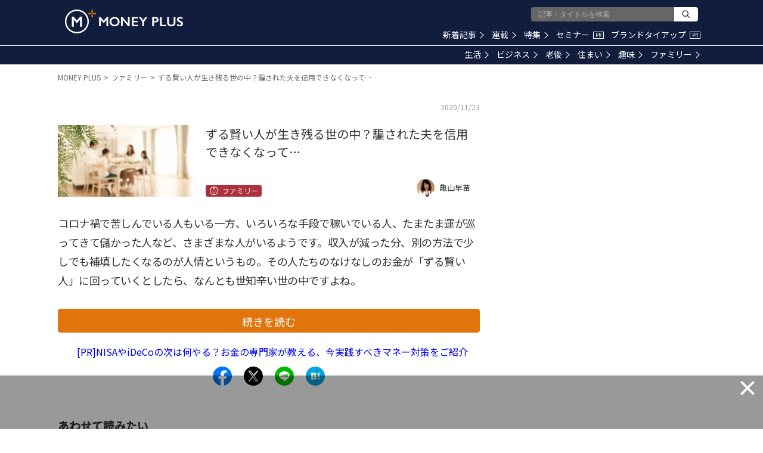

--- FILE ---
content_type: text/html; charset=utf-8
request_url: https://media.moneyforward.com/articles/5591/summary?af=summary_related_1
body_size: 22574
content:
<!DOCTYPE html><html lang="ja"><head><!-- Anti-flicker snippet (recommended)  -->
<style>.async-hide { opacity: 0 !important} </style>
<script>(function(a,s,y,n,c,h,i,d,e){s.className+=' '+y;h.start=1*new Date;
h.end=i=function(){s.className=s.className.replace(RegExp(' ?'+y),'')};
(a[n]=a[n]||[]).hide=h;setTimeout(function(){i();h.end=null},c);h.timeout=c;
})(window,document.documentElement,'async-hide','dataLayer',4000,
{'GTM-5BJMWGX':true});</script>
<meta content="text/html; charset=UTF-8" http-equiv="Content-Type" /><meta content="IE=edge" http-equiv="X-UA-Compatible" />
<script type="text/javascript">window.NREUM||(NREUM={});NREUM.info={"beacon":"bam.nr-data.net","errorBeacon":"bam.nr-data.net","licenseKey":"b07430344b","applicationID":"112682972","transactionName":"eg0PFhBfCQ1WEE5URU0LAg4HQ0oSRg8MVEVA","queueTime":1,"applicationTime":238,"agent":""}</script>
<script type="text/javascript">(window.NREUM||(NREUM={})).init={ajax:{deny_list:["bam.nr-data.net"]},feature_flags:["soft_nav"]};(window.NREUM||(NREUM={})).loader_config={licenseKey:"b07430344b",applicationID:"112682972",browserID:"112898550"};;/*! For license information please see nr-loader-rum-1.308.0.min.js.LICENSE.txt */
(()=>{var e,t,r={163:(e,t,r)=>{"use strict";r.d(t,{j:()=>E});var n=r(384),i=r(1741);var a=r(2555);r(860).K7.genericEvents;const s="experimental.resources",o="register",c=e=>{if(!e||"string"!=typeof e)return!1;try{document.createDocumentFragment().querySelector(e)}catch{return!1}return!0};var d=r(2614),u=r(944),l=r(8122);const f="[data-nr-mask]",g=e=>(0,l.a)(e,(()=>{const e={feature_flags:[],experimental:{allow_registered_children:!1,resources:!1},mask_selector:"*",block_selector:"[data-nr-block]",mask_input_options:{color:!1,date:!1,"datetime-local":!1,email:!1,month:!1,number:!1,range:!1,search:!1,tel:!1,text:!1,time:!1,url:!1,week:!1,textarea:!1,select:!1,password:!0}};return{ajax:{deny_list:void 0,block_internal:!0,enabled:!0,autoStart:!0},api:{get allow_registered_children(){return e.feature_flags.includes(o)||e.experimental.allow_registered_children},set allow_registered_children(t){e.experimental.allow_registered_children=t},duplicate_registered_data:!1},browser_consent_mode:{enabled:!1},distributed_tracing:{enabled:void 0,exclude_newrelic_header:void 0,cors_use_newrelic_header:void 0,cors_use_tracecontext_headers:void 0,allowed_origins:void 0},get feature_flags(){return e.feature_flags},set feature_flags(t){e.feature_flags=t},generic_events:{enabled:!0,autoStart:!0},harvest:{interval:30},jserrors:{enabled:!0,autoStart:!0},logging:{enabled:!0,autoStart:!0},metrics:{enabled:!0,autoStart:!0},obfuscate:void 0,page_action:{enabled:!0},page_view_event:{enabled:!0,autoStart:!0},page_view_timing:{enabled:!0,autoStart:!0},performance:{capture_marks:!1,capture_measures:!1,capture_detail:!0,resources:{get enabled(){return e.feature_flags.includes(s)||e.experimental.resources},set enabled(t){e.experimental.resources=t},asset_types:[],first_party_domains:[],ignore_newrelic:!0}},privacy:{cookies_enabled:!0},proxy:{assets:void 0,beacon:void 0},session:{expiresMs:d.wk,inactiveMs:d.BB},session_replay:{autoStart:!0,enabled:!1,preload:!1,sampling_rate:10,error_sampling_rate:100,collect_fonts:!1,inline_images:!1,fix_stylesheets:!0,mask_all_inputs:!0,get mask_text_selector(){return e.mask_selector},set mask_text_selector(t){c(t)?e.mask_selector="".concat(t,",").concat(f):""===t||null===t?e.mask_selector=f:(0,u.R)(5,t)},get block_class(){return"nr-block"},get ignore_class(){return"nr-ignore"},get mask_text_class(){return"nr-mask"},get block_selector(){return e.block_selector},set block_selector(t){c(t)?e.block_selector+=",".concat(t):""!==t&&(0,u.R)(6,t)},get mask_input_options(){return e.mask_input_options},set mask_input_options(t){t&&"object"==typeof t?e.mask_input_options={...t,password:!0}:(0,u.R)(7,t)}},session_trace:{enabled:!0,autoStart:!0},soft_navigations:{enabled:!0,autoStart:!0},spa:{enabled:!0,autoStart:!0},ssl:void 0,user_actions:{enabled:!0,elementAttributes:["id","className","tagName","type"]}}})());var p=r(6154),m=r(9324);let h=0;const v={buildEnv:m.F3,distMethod:m.Xs,version:m.xv,originTime:p.WN},b={consented:!1},y={appMetadata:{},get consented(){return this.session?.state?.consent||b.consented},set consented(e){b.consented=e},customTransaction:void 0,denyList:void 0,disabled:!1,harvester:void 0,isolatedBacklog:!1,isRecording:!1,loaderType:void 0,maxBytes:3e4,obfuscator:void 0,onerror:void 0,ptid:void 0,releaseIds:{},session:void 0,timeKeeper:void 0,registeredEntities:[],jsAttributesMetadata:{bytes:0},get harvestCount(){return++h}},_=e=>{const t=(0,l.a)(e,y),r=Object.keys(v).reduce((e,t)=>(e[t]={value:v[t],writable:!1,configurable:!0,enumerable:!0},e),{});return Object.defineProperties(t,r)};var w=r(5701);const x=e=>{const t=e.startsWith("http");e+="/",r.p=t?e:"https://"+e};var R=r(7836),k=r(3241);const A={accountID:void 0,trustKey:void 0,agentID:void 0,licenseKey:void 0,applicationID:void 0,xpid:void 0},S=e=>(0,l.a)(e,A),T=new Set;function E(e,t={},r,s){let{init:o,info:c,loader_config:d,runtime:u={},exposed:l=!0}=t;if(!c){const e=(0,n.pV)();o=e.init,c=e.info,d=e.loader_config}e.init=g(o||{}),e.loader_config=S(d||{}),c.jsAttributes??={},p.bv&&(c.jsAttributes.isWorker=!0),e.info=(0,a.D)(c);const f=e.init,m=[c.beacon,c.errorBeacon];T.has(e.agentIdentifier)||(f.proxy.assets&&(x(f.proxy.assets),m.push(f.proxy.assets)),f.proxy.beacon&&m.push(f.proxy.beacon),e.beacons=[...m],function(e){const t=(0,n.pV)();Object.getOwnPropertyNames(i.W.prototype).forEach(r=>{const n=i.W.prototype[r];if("function"!=typeof n||"constructor"===n)return;let a=t[r];e[r]&&!1!==e.exposed&&"micro-agent"!==e.runtime?.loaderType&&(t[r]=(...t)=>{const n=e[r](...t);return a?a(...t):n})})}(e),(0,n.US)("activatedFeatures",w.B)),u.denyList=[...f.ajax.deny_list||[],...f.ajax.block_internal?m:[]],u.ptid=e.agentIdentifier,u.loaderType=r,e.runtime=_(u),T.has(e.agentIdentifier)||(e.ee=R.ee.get(e.agentIdentifier),e.exposed=l,(0,k.W)({agentIdentifier:e.agentIdentifier,drained:!!w.B?.[e.agentIdentifier],type:"lifecycle",name:"initialize",feature:void 0,data:e.config})),T.add(e.agentIdentifier)}},384:(e,t,r)=>{"use strict";r.d(t,{NT:()=>s,US:()=>u,Zm:()=>o,bQ:()=>d,dV:()=>c,pV:()=>l});var n=r(6154),i=r(1863),a=r(1910);const s={beacon:"bam.nr-data.net",errorBeacon:"bam.nr-data.net"};function o(){return n.gm.NREUM||(n.gm.NREUM={}),void 0===n.gm.newrelic&&(n.gm.newrelic=n.gm.NREUM),n.gm.NREUM}function c(){let e=o();return e.o||(e.o={ST:n.gm.setTimeout,SI:n.gm.setImmediate||n.gm.setInterval,CT:n.gm.clearTimeout,XHR:n.gm.XMLHttpRequest,REQ:n.gm.Request,EV:n.gm.Event,PR:n.gm.Promise,MO:n.gm.MutationObserver,FETCH:n.gm.fetch,WS:n.gm.WebSocket},(0,a.i)(...Object.values(e.o))),e}function d(e,t){let r=o();r.initializedAgents??={},t.initializedAt={ms:(0,i.t)(),date:new Date},r.initializedAgents[e]=t}function u(e,t){o()[e]=t}function l(){return function(){let e=o();const t=e.info||{};e.info={beacon:s.beacon,errorBeacon:s.errorBeacon,...t}}(),function(){let e=o();const t=e.init||{};e.init={...t}}(),c(),function(){let e=o();const t=e.loader_config||{};e.loader_config={...t}}(),o()}},782:(e,t,r)=>{"use strict";r.d(t,{T:()=>n});const n=r(860).K7.pageViewTiming},860:(e,t,r)=>{"use strict";r.d(t,{$J:()=>u,K7:()=>c,P3:()=>d,XX:()=>i,Yy:()=>o,df:()=>a,qY:()=>n,v4:()=>s});const n="events",i="jserrors",a="browser/blobs",s="rum",o="browser/logs",c={ajax:"ajax",genericEvents:"generic_events",jserrors:i,logging:"logging",metrics:"metrics",pageAction:"page_action",pageViewEvent:"page_view_event",pageViewTiming:"page_view_timing",sessionReplay:"session_replay",sessionTrace:"session_trace",softNav:"soft_navigations",spa:"spa"},d={[c.pageViewEvent]:1,[c.pageViewTiming]:2,[c.metrics]:3,[c.jserrors]:4,[c.spa]:5,[c.ajax]:6,[c.sessionTrace]:7,[c.softNav]:8,[c.sessionReplay]:9,[c.logging]:10,[c.genericEvents]:11},u={[c.pageViewEvent]:s,[c.pageViewTiming]:n,[c.ajax]:n,[c.spa]:n,[c.softNav]:n,[c.metrics]:i,[c.jserrors]:i,[c.sessionTrace]:a,[c.sessionReplay]:a,[c.logging]:o,[c.genericEvents]:"ins"}},944:(e,t,r)=>{"use strict";r.d(t,{R:()=>i});var n=r(3241);function i(e,t){"function"==typeof console.debug&&(console.debug("New Relic Warning: https://github.com/newrelic/newrelic-browser-agent/blob/main/docs/warning-codes.md#".concat(e),t),(0,n.W)({agentIdentifier:null,drained:null,type:"data",name:"warn",feature:"warn",data:{code:e,secondary:t}}))}},1687:(e,t,r)=>{"use strict";r.d(t,{Ak:()=>d,Ze:()=>f,x3:()=>u});var n=r(3241),i=r(7836),a=r(3606),s=r(860),o=r(2646);const c={};function d(e,t){const r={staged:!1,priority:s.P3[t]||0};l(e),c[e].get(t)||c[e].set(t,r)}function u(e,t){e&&c[e]&&(c[e].get(t)&&c[e].delete(t),p(e,t,!1),c[e].size&&g(e))}function l(e){if(!e)throw new Error("agentIdentifier required");c[e]||(c[e]=new Map)}function f(e="",t="feature",r=!1){if(l(e),!e||!c[e].get(t)||r)return p(e,t);c[e].get(t).staged=!0,g(e)}function g(e){const t=Array.from(c[e]);t.every(([e,t])=>t.staged)&&(t.sort((e,t)=>e[1].priority-t[1].priority),t.forEach(([t])=>{c[e].delete(t),p(e,t)}))}function p(e,t,r=!0){const s=e?i.ee.get(e):i.ee,c=a.i.handlers;if(!s.aborted&&s.backlog&&c){if((0,n.W)({agentIdentifier:e,type:"lifecycle",name:"drain",feature:t}),r){const e=s.backlog[t],r=c[t];if(r){for(let t=0;e&&t<e.length;++t)m(e[t],r);Object.entries(r).forEach(([e,t])=>{Object.values(t||{}).forEach(t=>{t[0]?.on&&t[0]?.context()instanceof o.y&&t[0].on(e,t[1])})})}}s.isolatedBacklog||delete c[t],s.backlog[t]=null,s.emit("drain-"+t,[])}}function m(e,t){var r=e[1];Object.values(t[r]||{}).forEach(t=>{var r=e[0];if(t[0]===r){var n=t[1],i=e[3],a=e[2];n.apply(i,a)}})}},1738:(e,t,r)=>{"use strict";r.d(t,{U:()=>g,Y:()=>f});var n=r(3241),i=r(9908),a=r(1863),s=r(944),o=r(5701),c=r(3969),d=r(8362),u=r(860),l=r(4261);function f(e,t,r,a){const f=a||r;!f||f[e]&&f[e]!==d.d.prototype[e]||(f[e]=function(){(0,i.p)(c.xV,["API/"+e+"/called"],void 0,u.K7.metrics,r.ee),(0,n.W)({agentIdentifier:r.agentIdentifier,drained:!!o.B?.[r.agentIdentifier],type:"data",name:"api",feature:l.Pl+e,data:{}});try{return t.apply(this,arguments)}catch(e){(0,s.R)(23,e)}})}function g(e,t,r,n,s){const o=e.info;null===r?delete o.jsAttributes[t]:o.jsAttributes[t]=r,(s||null===r)&&(0,i.p)(l.Pl+n,[(0,a.t)(),t,r],void 0,"session",e.ee)}},1741:(e,t,r)=>{"use strict";r.d(t,{W:()=>a});var n=r(944),i=r(4261);class a{#e(e,...t){if(this[e]!==a.prototype[e])return this[e](...t);(0,n.R)(35,e)}addPageAction(e,t){return this.#e(i.hG,e,t)}register(e){return this.#e(i.eY,e)}recordCustomEvent(e,t){return this.#e(i.fF,e,t)}setPageViewName(e,t){return this.#e(i.Fw,e,t)}setCustomAttribute(e,t,r){return this.#e(i.cD,e,t,r)}noticeError(e,t){return this.#e(i.o5,e,t)}setUserId(e,t=!1){return this.#e(i.Dl,e,t)}setApplicationVersion(e){return this.#e(i.nb,e)}setErrorHandler(e){return this.#e(i.bt,e)}addRelease(e,t){return this.#e(i.k6,e,t)}log(e,t){return this.#e(i.$9,e,t)}start(){return this.#e(i.d3)}finished(e){return this.#e(i.BL,e)}recordReplay(){return this.#e(i.CH)}pauseReplay(){return this.#e(i.Tb)}addToTrace(e){return this.#e(i.U2,e)}setCurrentRouteName(e){return this.#e(i.PA,e)}interaction(e){return this.#e(i.dT,e)}wrapLogger(e,t,r){return this.#e(i.Wb,e,t,r)}measure(e,t){return this.#e(i.V1,e,t)}consent(e){return this.#e(i.Pv,e)}}},1863:(e,t,r)=>{"use strict";function n(){return Math.floor(performance.now())}r.d(t,{t:()=>n})},1910:(e,t,r)=>{"use strict";r.d(t,{i:()=>a});var n=r(944);const i=new Map;function a(...e){return e.every(e=>{if(i.has(e))return i.get(e);const t="function"==typeof e?e.toString():"",r=t.includes("[native code]"),a=t.includes("nrWrapper");return r||a||(0,n.R)(64,e?.name||t),i.set(e,r),r})}},2555:(e,t,r)=>{"use strict";r.d(t,{D:()=>o,f:()=>s});var n=r(384),i=r(8122);const a={beacon:n.NT.beacon,errorBeacon:n.NT.errorBeacon,licenseKey:void 0,applicationID:void 0,sa:void 0,queueTime:void 0,applicationTime:void 0,ttGuid:void 0,user:void 0,account:void 0,product:void 0,extra:void 0,jsAttributes:{},userAttributes:void 0,atts:void 0,transactionName:void 0,tNamePlain:void 0};function s(e){try{return!!e.licenseKey&&!!e.errorBeacon&&!!e.applicationID}catch(e){return!1}}const o=e=>(0,i.a)(e,a)},2614:(e,t,r)=>{"use strict";r.d(t,{BB:()=>s,H3:()=>n,g:()=>d,iL:()=>c,tS:()=>o,uh:()=>i,wk:()=>a});const n="NRBA",i="SESSION",a=144e5,s=18e5,o={STARTED:"session-started",PAUSE:"session-pause",RESET:"session-reset",RESUME:"session-resume",UPDATE:"session-update"},c={SAME_TAB:"same-tab",CROSS_TAB:"cross-tab"},d={OFF:0,FULL:1,ERROR:2}},2646:(e,t,r)=>{"use strict";r.d(t,{y:()=>n});class n{constructor(e){this.contextId=e}}},2843:(e,t,r)=>{"use strict";r.d(t,{G:()=>a,u:()=>i});var n=r(3878);function i(e,t=!1,r,i){(0,n.DD)("visibilitychange",function(){if(t)return void("hidden"===document.visibilityState&&e());e(document.visibilityState)},r,i)}function a(e,t,r){(0,n.sp)("pagehide",e,t,r)}},3241:(e,t,r)=>{"use strict";r.d(t,{W:()=>a});var n=r(6154);const i="newrelic";function a(e={}){try{n.gm.dispatchEvent(new CustomEvent(i,{detail:e}))}catch(e){}}},3606:(e,t,r)=>{"use strict";r.d(t,{i:()=>a});var n=r(9908);a.on=s;var i=a.handlers={};function a(e,t,r,a){s(a||n.d,i,e,t,r)}function s(e,t,r,i,a){a||(a="feature"),e||(e=n.d);var s=t[a]=t[a]||{};(s[r]=s[r]||[]).push([e,i])}},3878:(e,t,r)=>{"use strict";function n(e,t){return{capture:e,passive:!1,signal:t}}function i(e,t,r=!1,i){window.addEventListener(e,t,n(r,i))}function a(e,t,r=!1,i){document.addEventListener(e,t,n(r,i))}r.d(t,{DD:()=>a,jT:()=>n,sp:()=>i})},3969:(e,t,r)=>{"use strict";r.d(t,{TZ:()=>n,XG:()=>o,rs:()=>i,xV:()=>s,z_:()=>a});const n=r(860).K7.metrics,i="sm",a="cm",s="storeSupportabilityMetrics",o="storeEventMetrics"},4234:(e,t,r)=>{"use strict";r.d(t,{W:()=>a});var n=r(7836),i=r(1687);class a{constructor(e,t){this.agentIdentifier=e,this.ee=n.ee.get(e),this.featureName=t,this.blocked=!1}deregisterDrain(){(0,i.x3)(this.agentIdentifier,this.featureName)}}},4261:(e,t,r)=>{"use strict";r.d(t,{$9:()=>d,BL:()=>o,CH:()=>g,Dl:()=>_,Fw:()=>y,PA:()=>h,Pl:()=>n,Pv:()=>k,Tb:()=>l,U2:()=>a,V1:()=>R,Wb:()=>x,bt:()=>b,cD:()=>v,d3:()=>w,dT:()=>c,eY:()=>p,fF:()=>f,hG:()=>i,k6:()=>s,nb:()=>m,o5:()=>u});const n="api-",i="addPageAction",a="addToTrace",s="addRelease",o="finished",c="interaction",d="log",u="noticeError",l="pauseReplay",f="recordCustomEvent",g="recordReplay",p="register",m="setApplicationVersion",h="setCurrentRouteName",v="setCustomAttribute",b="setErrorHandler",y="setPageViewName",_="setUserId",w="start",x="wrapLogger",R="measure",k="consent"},5289:(e,t,r)=>{"use strict";r.d(t,{GG:()=>s,Qr:()=>c,sB:()=>o});var n=r(3878),i=r(6389);function a(){return"undefined"==typeof document||"complete"===document.readyState}function s(e,t){if(a())return e();const r=(0,i.J)(e),s=setInterval(()=>{a()&&(clearInterval(s),r())},500);(0,n.sp)("load",r,t)}function o(e){if(a())return e();(0,n.DD)("DOMContentLoaded",e)}function c(e){if(a())return e();(0,n.sp)("popstate",e)}},5607:(e,t,r)=>{"use strict";r.d(t,{W:()=>n});const n=(0,r(9566).bz)()},5701:(e,t,r)=>{"use strict";r.d(t,{B:()=>a,t:()=>s});var n=r(3241);const i=new Set,a={};function s(e,t){const r=t.agentIdentifier;a[r]??={},e&&"object"==typeof e&&(i.has(r)||(t.ee.emit("rumresp",[e]),a[r]=e,i.add(r),(0,n.W)({agentIdentifier:r,loaded:!0,drained:!0,type:"lifecycle",name:"load",feature:void 0,data:e})))}},6154:(e,t,r)=>{"use strict";r.d(t,{OF:()=>c,RI:()=>i,WN:()=>u,bv:()=>a,eN:()=>l,gm:()=>s,mw:()=>o,sb:()=>d});var n=r(1863);const i="undefined"!=typeof window&&!!window.document,a="undefined"!=typeof WorkerGlobalScope&&("undefined"!=typeof self&&self instanceof WorkerGlobalScope&&self.navigator instanceof WorkerNavigator||"undefined"!=typeof globalThis&&globalThis instanceof WorkerGlobalScope&&globalThis.navigator instanceof WorkerNavigator),s=i?window:"undefined"!=typeof WorkerGlobalScope&&("undefined"!=typeof self&&self instanceof WorkerGlobalScope&&self||"undefined"!=typeof globalThis&&globalThis instanceof WorkerGlobalScope&&globalThis),o=Boolean("hidden"===s?.document?.visibilityState),c=/iPad|iPhone|iPod/.test(s.navigator?.userAgent),d=c&&"undefined"==typeof SharedWorker,u=((()=>{const e=s.navigator?.userAgent?.match(/Firefox[/\s](\d+\.\d+)/);Array.isArray(e)&&e.length>=2&&e[1]})(),Date.now()-(0,n.t)()),l=()=>"undefined"!=typeof PerformanceNavigationTiming&&s?.performance?.getEntriesByType("navigation")?.[0]?.responseStart},6389:(e,t,r)=>{"use strict";function n(e,t=500,r={}){const n=r?.leading||!1;let i;return(...r)=>{n&&void 0===i&&(e.apply(this,r),i=setTimeout(()=>{i=clearTimeout(i)},t)),n||(clearTimeout(i),i=setTimeout(()=>{e.apply(this,r)},t))}}function i(e){let t=!1;return(...r)=>{t||(t=!0,e.apply(this,r))}}r.d(t,{J:()=>i,s:()=>n})},6630:(e,t,r)=>{"use strict";r.d(t,{T:()=>n});const n=r(860).K7.pageViewEvent},7699:(e,t,r)=>{"use strict";r.d(t,{It:()=>a,KC:()=>o,No:()=>i,qh:()=>s});var n=r(860);const i=16e3,a=1e6,s="SESSION_ERROR",o={[n.K7.logging]:!0,[n.K7.genericEvents]:!1,[n.K7.jserrors]:!1,[n.K7.ajax]:!1}},7836:(e,t,r)=>{"use strict";r.d(t,{P:()=>o,ee:()=>c});var n=r(384),i=r(8990),a=r(2646),s=r(5607);const o="nr@context:".concat(s.W),c=function e(t,r){var n={},s={},u={},l=!1;try{l=16===r.length&&d.initializedAgents?.[r]?.runtime.isolatedBacklog}catch(e){}var f={on:p,addEventListener:p,removeEventListener:function(e,t){var r=n[e];if(!r)return;for(var i=0;i<r.length;i++)r[i]===t&&r.splice(i,1)},emit:function(e,r,n,i,a){!1!==a&&(a=!0);if(c.aborted&&!i)return;t&&a&&t.emit(e,r,n);var o=g(n);m(e).forEach(e=>{e.apply(o,r)});var d=v()[s[e]];d&&d.push([f,e,r,o]);return o},get:h,listeners:m,context:g,buffer:function(e,t){const r=v();if(t=t||"feature",f.aborted)return;Object.entries(e||{}).forEach(([e,n])=>{s[n]=t,t in r||(r[t]=[])})},abort:function(){f._aborted=!0,Object.keys(f.backlog).forEach(e=>{delete f.backlog[e]})},isBuffering:function(e){return!!v()[s[e]]},debugId:r,backlog:l?{}:t&&"object"==typeof t.backlog?t.backlog:{},isolatedBacklog:l};return Object.defineProperty(f,"aborted",{get:()=>{let e=f._aborted||!1;return e||(t&&(e=t.aborted),e)}}),f;function g(e){return e&&e instanceof a.y?e:e?(0,i.I)(e,o,()=>new a.y(o)):new a.y(o)}function p(e,t){n[e]=m(e).concat(t)}function m(e){return n[e]||[]}function h(t){return u[t]=u[t]||e(f,t)}function v(){return f.backlog}}(void 0,"globalEE"),d=(0,n.Zm)();d.ee||(d.ee=c)},8122:(e,t,r)=>{"use strict";r.d(t,{a:()=>i});var n=r(944);function i(e,t){try{if(!e||"object"!=typeof e)return(0,n.R)(3);if(!t||"object"!=typeof t)return(0,n.R)(4);const r=Object.create(Object.getPrototypeOf(t),Object.getOwnPropertyDescriptors(t)),a=0===Object.keys(r).length?e:r;for(let s in a)if(void 0!==e[s])try{if(null===e[s]){r[s]=null;continue}Array.isArray(e[s])&&Array.isArray(t[s])?r[s]=Array.from(new Set([...e[s],...t[s]])):"object"==typeof e[s]&&"object"==typeof t[s]?r[s]=i(e[s],t[s]):r[s]=e[s]}catch(e){r[s]||(0,n.R)(1,e)}return r}catch(e){(0,n.R)(2,e)}}},8362:(e,t,r)=>{"use strict";r.d(t,{d:()=>a});var n=r(9566),i=r(1741);class a extends i.W{agentIdentifier=(0,n.LA)(16)}},8374:(e,t,r)=>{r.nc=(()=>{try{return document?.currentScript?.nonce}catch(e){}return""})()},8990:(e,t,r)=>{"use strict";r.d(t,{I:()=>i});var n=Object.prototype.hasOwnProperty;function i(e,t,r){if(n.call(e,t))return e[t];var i=r();if(Object.defineProperty&&Object.keys)try{return Object.defineProperty(e,t,{value:i,writable:!0,enumerable:!1}),i}catch(e){}return e[t]=i,i}},9324:(e,t,r)=>{"use strict";r.d(t,{F3:()=>i,Xs:()=>a,xv:()=>n});const n="1.308.0",i="PROD",a="CDN"},9566:(e,t,r)=>{"use strict";r.d(t,{LA:()=>o,bz:()=>s});var n=r(6154);const i="xxxxxxxx-xxxx-4xxx-yxxx-xxxxxxxxxxxx";function a(e,t){return e?15&e[t]:16*Math.random()|0}function s(){const e=n.gm?.crypto||n.gm?.msCrypto;let t,r=0;return e&&e.getRandomValues&&(t=e.getRandomValues(new Uint8Array(30))),i.split("").map(e=>"x"===e?a(t,r++).toString(16):"y"===e?(3&a()|8).toString(16):e).join("")}function o(e){const t=n.gm?.crypto||n.gm?.msCrypto;let r,i=0;t&&t.getRandomValues&&(r=t.getRandomValues(new Uint8Array(e)));const s=[];for(var o=0;o<e;o++)s.push(a(r,i++).toString(16));return s.join("")}},9908:(e,t,r)=>{"use strict";r.d(t,{d:()=>n,p:()=>i});var n=r(7836).ee.get("handle");function i(e,t,r,i,a){a?(a.buffer([e],i),a.emit(e,t,r)):(n.buffer([e],i),n.emit(e,t,r))}}},n={};function i(e){var t=n[e];if(void 0!==t)return t.exports;var a=n[e]={exports:{}};return r[e](a,a.exports,i),a.exports}i.m=r,i.d=(e,t)=>{for(var r in t)i.o(t,r)&&!i.o(e,r)&&Object.defineProperty(e,r,{enumerable:!0,get:t[r]})},i.f={},i.e=e=>Promise.all(Object.keys(i.f).reduce((t,r)=>(i.f[r](e,t),t),[])),i.u=e=>"nr-rum-1.308.0.min.js",i.o=(e,t)=>Object.prototype.hasOwnProperty.call(e,t),e={},t="NRBA-1.308.0.PROD:",i.l=(r,n,a,s)=>{if(e[r])e[r].push(n);else{var o,c;if(void 0!==a)for(var d=document.getElementsByTagName("script"),u=0;u<d.length;u++){var l=d[u];if(l.getAttribute("src")==r||l.getAttribute("data-webpack")==t+a){o=l;break}}if(!o){c=!0;var f={296:"sha512-+MIMDsOcckGXa1EdWHqFNv7P+JUkd5kQwCBr3KE6uCvnsBNUrdSt4a/3/L4j4TxtnaMNjHpza2/erNQbpacJQA=="};(o=document.createElement("script")).charset="utf-8",i.nc&&o.setAttribute("nonce",i.nc),o.setAttribute("data-webpack",t+a),o.src=r,0!==o.src.indexOf(window.location.origin+"/")&&(o.crossOrigin="anonymous"),f[s]&&(o.integrity=f[s])}e[r]=[n];var g=(t,n)=>{o.onerror=o.onload=null,clearTimeout(p);var i=e[r];if(delete e[r],o.parentNode&&o.parentNode.removeChild(o),i&&i.forEach(e=>e(n)),t)return t(n)},p=setTimeout(g.bind(null,void 0,{type:"timeout",target:o}),12e4);o.onerror=g.bind(null,o.onerror),o.onload=g.bind(null,o.onload),c&&document.head.appendChild(o)}},i.r=e=>{"undefined"!=typeof Symbol&&Symbol.toStringTag&&Object.defineProperty(e,Symbol.toStringTag,{value:"Module"}),Object.defineProperty(e,"__esModule",{value:!0})},i.p="https://js-agent.newrelic.com/",(()=>{var e={374:0,840:0};i.f.j=(t,r)=>{var n=i.o(e,t)?e[t]:void 0;if(0!==n)if(n)r.push(n[2]);else{var a=new Promise((r,i)=>n=e[t]=[r,i]);r.push(n[2]=a);var s=i.p+i.u(t),o=new Error;i.l(s,r=>{if(i.o(e,t)&&(0!==(n=e[t])&&(e[t]=void 0),n)){var a=r&&("load"===r.type?"missing":r.type),s=r&&r.target&&r.target.src;o.message="Loading chunk "+t+" failed: ("+a+": "+s+")",o.name="ChunkLoadError",o.type=a,o.request=s,n[1](o)}},"chunk-"+t,t)}};var t=(t,r)=>{var n,a,[s,o,c]=r,d=0;if(s.some(t=>0!==e[t])){for(n in o)i.o(o,n)&&(i.m[n]=o[n]);if(c)c(i)}for(t&&t(r);d<s.length;d++)a=s[d],i.o(e,a)&&e[a]&&e[a][0](),e[a]=0},r=self["webpackChunk:NRBA-1.308.0.PROD"]=self["webpackChunk:NRBA-1.308.0.PROD"]||[];r.forEach(t.bind(null,0)),r.push=t.bind(null,r.push.bind(r))})(),(()=>{"use strict";i(8374);var e=i(8362),t=i(860);const r=Object.values(t.K7);var n=i(163);var a=i(9908),s=i(1863),o=i(4261),c=i(1738);var d=i(1687),u=i(4234),l=i(5289),f=i(6154),g=i(944),p=i(384);const m=e=>f.RI&&!0===e?.privacy.cookies_enabled;function h(e){return!!(0,p.dV)().o.MO&&m(e)&&!0===e?.session_trace.enabled}var v=i(6389),b=i(7699);class y extends u.W{constructor(e,t){super(e.agentIdentifier,t),this.agentRef=e,this.abortHandler=void 0,this.featAggregate=void 0,this.loadedSuccessfully=void 0,this.onAggregateImported=new Promise(e=>{this.loadedSuccessfully=e}),this.deferred=Promise.resolve(),!1===e.init[this.featureName].autoStart?this.deferred=new Promise((t,r)=>{this.ee.on("manual-start-all",(0,v.J)(()=>{(0,d.Ak)(e.agentIdentifier,this.featureName),t()}))}):(0,d.Ak)(e.agentIdentifier,t)}importAggregator(e,t,r={}){if(this.featAggregate)return;const n=async()=>{let n;await this.deferred;try{if(m(e.init)){const{setupAgentSession:t}=await i.e(296).then(i.bind(i,3305));n=t(e)}}catch(e){(0,g.R)(20,e),this.ee.emit("internal-error",[e]),(0,a.p)(b.qh,[e],void 0,this.featureName,this.ee)}try{if(!this.#t(this.featureName,n,e.init))return(0,d.Ze)(this.agentIdentifier,this.featureName),void this.loadedSuccessfully(!1);const{Aggregate:i}=await t();this.featAggregate=new i(e,r),e.runtime.harvester.initializedAggregates.push(this.featAggregate),this.loadedSuccessfully(!0)}catch(e){(0,g.R)(34,e),this.abortHandler?.(),(0,d.Ze)(this.agentIdentifier,this.featureName,!0),this.loadedSuccessfully(!1),this.ee&&this.ee.abort()}};f.RI?(0,l.GG)(()=>n(),!0):n()}#t(e,r,n){if(this.blocked)return!1;switch(e){case t.K7.sessionReplay:return h(n)&&!!r;case t.K7.sessionTrace:return!!r;default:return!0}}}var _=i(6630),w=i(2614),x=i(3241);class R extends y{static featureName=_.T;constructor(e){var t;super(e,_.T),this.setupInspectionEvents(e.agentIdentifier),t=e,(0,c.Y)(o.Fw,function(e,r){"string"==typeof e&&("/"!==e.charAt(0)&&(e="/"+e),t.runtime.customTransaction=(r||"http://custom.transaction")+e,(0,a.p)(o.Pl+o.Fw,[(0,s.t)()],void 0,void 0,t.ee))},t),this.importAggregator(e,()=>i.e(296).then(i.bind(i,3943)))}setupInspectionEvents(e){const t=(t,r)=>{t&&(0,x.W)({agentIdentifier:e,timeStamp:t.timeStamp,loaded:"complete"===t.target.readyState,type:"window",name:r,data:t.target.location+""})};(0,l.sB)(e=>{t(e,"DOMContentLoaded")}),(0,l.GG)(e=>{t(e,"load")}),(0,l.Qr)(e=>{t(e,"navigate")}),this.ee.on(w.tS.UPDATE,(t,r)=>{(0,x.W)({agentIdentifier:e,type:"lifecycle",name:"session",data:r})})}}class k extends e.d{constructor(e){var t;(super(),f.gm)?(this.features={},(0,p.bQ)(this.agentIdentifier,this),this.desiredFeatures=new Set(e.features||[]),this.desiredFeatures.add(R),(0,n.j)(this,e,e.loaderType||"agent"),t=this,(0,c.Y)(o.cD,function(e,r,n=!1){if("string"==typeof e){if(["string","number","boolean"].includes(typeof r)||null===r)return(0,c.U)(t,e,r,o.cD,n);(0,g.R)(40,typeof r)}else(0,g.R)(39,typeof e)},t),function(e){(0,c.Y)(o.Dl,function(t,r=!1){if("string"!=typeof t&&null!==t)return void(0,g.R)(41,typeof t);const n=e.info.jsAttributes["enduser.id"];r&&null!=n&&n!==t?(0,a.p)(o.Pl+"setUserIdAndResetSession",[t],void 0,"session",e.ee):(0,c.U)(e,"enduser.id",t,o.Dl,!0)},e)}(this),function(e){(0,c.Y)(o.nb,function(t){if("string"==typeof t||null===t)return(0,c.U)(e,"application.version",t,o.nb,!1);(0,g.R)(42,typeof t)},e)}(this),function(e){(0,c.Y)(o.d3,function(){e.ee.emit("manual-start-all")},e)}(this),function(e){(0,c.Y)(o.Pv,function(t=!0){if("boolean"==typeof t){if((0,a.p)(o.Pl+o.Pv,[t],void 0,"session",e.ee),e.runtime.consented=t,t){const t=e.features.page_view_event;t.onAggregateImported.then(e=>{const r=t.featAggregate;e&&!r.sentRum&&r.sendRum()})}}else(0,g.R)(65,typeof t)},e)}(this),this.run()):(0,g.R)(21)}get config(){return{info:this.info,init:this.init,loader_config:this.loader_config,runtime:this.runtime}}get api(){return this}run(){try{const e=function(e){const t={};return r.forEach(r=>{t[r]=!!e[r]?.enabled}),t}(this.init),n=[...this.desiredFeatures];n.sort((e,r)=>t.P3[e.featureName]-t.P3[r.featureName]),n.forEach(r=>{if(!e[r.featureName]&&r.featureName!==t.K7.pageViewEvent)return;if(r.featureName===t.K7.spa)return void(0,g.R)(67);const n=function(e){switch(e){case t.K7.ajax:return[t.K7.jserrors];case t.K7.sessionTrace:return[t.K7.ajax,t.K7.pageViewEvent];case t.K7.sessionReplay:return[t.K7.sessionTrace];case t.K7.pageViewTiming:return[t.K7.pageViewEvent];default:return[]}}(r.featureName).filter(e=>!(e in this.features));n.length>0&&(0,g.R)(36,{targetFeature:r.featureName,missingDependencies:n}),this.features[r.featureName]=new r(this)})}catch(e){(0,g.R)(22,e);for(const e in this.features)this.features[e].abortHandler?.();const t=(0,p.Zm)();delete t.initializedAgents[this.agentIdentifier]?.features,delete this.sharedAggregator;return t.ee.get(this.agentIdentifier).abort(),!1}}}var A=i(2843),S=i(782);class T extends y{static featureName=S.T;constructor(e){super(e,S.T),f.RI&&((0,A.u)(()=>(0,a.p)("docHidden",[(0,s.t)()],void 0,S.T,this.ee),!0),(0,A.G)(()=>(0,a.p)("winPagehide",[(0,s.t)()],void 0,S.T,this.ee)),this.importAggregator(e,()=>i.e(296).then(i.bind(i,2117))))}}var E=i(3969);class I extends y{static featureName=E.TZ;constructor(e){super(e,E.TZ),f.RI&&document.addEventListener("securitypolicyviolation",e=>{(0,a.p)(E.xV,["Generic/CSPViolation/Detected"],void 0,this.featureName,this.ee)}),this.importAggregator(e,()=>i.e(296).then(i.bind(i,9623)))}}new k({features:[R,T,I],loaderType:"lite"})})()})();</script><meta content="width=device-width,initial-scale=1.0,minimum-scale=1.0,maximum-scale=1.0,user-scalable=no" name="viewport" /><meta content="telephone=no" name="format-detection" /><meta content="1881413352091350" property="fb:app_id" /><meta content="1820411004909584" property="fb:pages" /><meta content="#121D3E" name="theme-color" /><meta content="" name="robots" /><meta content="max-image-preview:large" name="robots" /><meta name="msapplication-TileColor" content="#121D3E">
<meta name="msapplication-TileImage" content="https://res.cloudinary.com/hya19ty1g/image/upload/q_auto:good/v1/common/favicons/mstile-144x144.png">
  <link rel="apple-touch-icon" sizes="57x57" href="https://res.cloudinary.com/hya19ty1g/image/upload/q_auto:good/v1/common/favicons/apple-touch-icon-57x57.png">
  <link rel="apple-touch-icon" sizes="60x60" href="https://res.cloudinary.com/hya19ty1g/image/upload/q_auto:good/v1/common/favicons/apple-touch-icon-60x60.png">
  <link rel="apple-touch-icon" sizes="72x72" href="https://res.cloudinary.com/hya19ty1g/image/upload/q_auto:good/v1/common/favicons/apple-touch-icon-72x72.png">
  <link rel="apple-touch-icon" sizes="76x76" href="https://res.cloudinary.com/hya19ty1g/image/upload/q_auto:good/v1/common/favicons/apple-touch-icon-76x76.png">
  <link rel="apple-touch-icon" sizes="114x114" href="https://res.cloudinary.com/hya19ty1g/image/upload/q_auto:good/v1/common/favicons/apple-touch-icon-114x114.png">
  <link rel="apple-touch-icon" sizes="120x120" href="https://res.cloudinary.com/hya19ty1g/image/upload/q_auto:good/v1/common/favicons/apple-touch-icon-120x120.png">
  <link rel="apple-touch-icon" sizes="144x144" href="https://res.cloudinary.com/hya19ty1g/image/upload/q_auto:good/v1/common/favicons/apple-touch-icon-144x144.png">
  <link rel="apple-touch-icon" sizes="152x152" href="https://res.cloudinary.com/hya19ty1g/image/upload/q_auto:good/v1/common/favicons/apple-touch-icon-152x152.png">
  <link rel="apple-touch-icon" sizes="180x180" href="https://res.cloudinary.com/hya19ty1g/image/upload/q_auto:good/v1/common/favicons/apple-touch-icon-180x180.png">
<link rel="icon" type="image/png" href="https://res.cloudinary.com/hya19ty1g/image/upload/q_auto:good/v1/common/favicons/favicon-32x32.png" sizes="32x32">
<link rel="icon" type="image/png" href="https://res.cloudinary.com/hya19ty1g/image/upload/q_auto:good/v1/common/favicons/android-chrome-192x192.png" sizes="192x192">
<link rel="icon" type="image/png" href="https://res.cloudinary.com/hya19ty1g/image/upload/q_auto:good/v1/common/favicons/favicon-96x96.png" sizes="96x96">
<link rel="icon" type="image/png" href="https://res.cloudinary.com/hya19ty1g/image/upload/q_auto:good/v1/common/favicons/favicon-16x16.png" sizes="16x16">
<title>ずる賢い人が生き残る世の中？騙された夫を信用できなくなって… – MONEY PLUS</title><meta name="csrf-param" content="authenticity_token" />
<meta name="csrf-token" content="8qRX_nckjzCrub_D1VTBR8dJ9zKHzmzLi2l2e8IivKUiuQI25YFNIYySUN5vWENjTjbw3JF86BfvsZ8G7cZUZQ" /><script>window.app = {
  swPath: "/sw.js"
};</script><script src="/packs/js/app-b18fe3d80fb946004d1d.js" defer="defer"></script><script src="/packs/js/shared/header-ff83a1ad79b8a98721cb.js" defer="defer"></script><link rel="stylesheet" href="https://unpkg.com/sanitize.css" media="print" onload="this.media='all';" />
<link rel="preconnect" href="https://fonts.gstatic.com" />
<link rel="preload" href="https://fonts.googleapis.com/css2?family=Noto+Sans+JP:wght@400;500&display=swap" as="style" onload="this.onload=null;this.rel='stylesheet'">
<link rel="stylesheet" media="all" href="/assets/application-f224fef265638480517c418bd92571bee007588216b3a74f9d645adfb57735d8.css" /><link href="/manifest.json" rel="manifest" /><link href="https://media.moneyforward.com/feeds/index" rel="alternate" title="RSS2.0" type="application/rss+xml" /><link href="https://media.moneyforward.com/articles/5591/summary" rel="canonical" /><link href="https://media.moneyforward.com/amp/articles/5591" rel="amphtml" /><meta property="og:title" content="ずる賢い人が生き残る世の中？騙された夫を信用できなくなって… – MONEY PLUS" />
<meta property="og:type" content="article" />
<meta property="og:url" content="https://media.moneyforward.com/articles/5591/summary" />
<meta property="og:image" content="https://res.cloudinary.com/hya19ty1g/image/upload/w_1200,q_auto:good/v1/moneyplus/LIFE/20201123_kame.jpg" />
<meta property="og:site_name" content="MONEY PLUS | くらしの経済メディア" />
<meta property="og:description" content="コロナ禍で苦しんでいる人もいる一方、たまたま運が巡ってきて儲かった人など、さまざまな人がいるようです。収入が減った分、別の方法で少しでも補填したくなるのが人情というもの。心のすきにつけ込む悪い人もいるので要注意です。" />
<meta name="twitter:card" content="summary_large_image" />
<meta name="twitter:site" content="@moneyforwardPFM" />
<meta name="twitter:domain" content="https://twitter.com/moneyforwardPFM" />
<meta name="twitter:title" content="ずる賢い人が生き残る世の中？騙された夫を信用できなくなって… – MONEY PLUS" />
<meta name="twitter:description" content="コロナ禍で苦しんでいる人もいる一方、たまたま運が巡ってきて儲かった人など、さまざまな人がいるようです。収入が減った分、別の方法で少しでも補填したくなるのが人情というもの。心のすきにつけ込む悪い人もいるので要注意です。" />
<meta content="https://res.cloudinary.com/hya19ty1g/image/upload/w_1200,q_auto:good/v1/moneyplus/LIFE/20201123_kame.jpg" itemprop="image" /><!-- Google Tag Manager -->
<script>
  (function(w,d,s,l,i){w[l]=w[l]||[];w[l].push({'gtm.start':
  new Date().getTime(),event:'gtm.js'});var f=d.getElementsByTagName(s)[0],
  j=d.createElement(s),dl=l!='dataLayer'?'&l='+l:'';j.defer=true;j.src=
  'https://www.googletagmanager.com/gtm.js?ts=20181225&id='+i+dl;f.parentNode.insertBefore(j,f);
  })(window,document,'script','dataLayer','GTM-5BJMWGX');
</script>
<!-- End Google Tag Manager -->
<script async='async' src='https://www.googletagservices.com/tag/js/gpt.js'></script>
<script>
  var googletag = googletag || {};
  googletag.cmd = googletag.cmd || [];
</script>

<!-- Google Tag Manager 360-->
<script>(function(w,d,s,l,i){w[l]=w[l]||[];w[l].push({'gtm.start':
new Date().getTime(),event:'gtm.js'});var f=d.getElementsByTagName(s)[0],
j=d.createElement(s),dl=l!='dataLayer'?'&l='+l:'';j.defer=true;j.src=
'https://www.googletagmanager.com/gtm.js?id='+i+dl;f.parentNode.insertBefore(j,f);
})(window,document,'script','dataLayer','GTM-KFFC4L');</script>
<!-- End Google Tag Manager 360 -->
<script>
  !function(a9,a,p,s,t,A,g){if(a[a9])return;function q(c,r){a[a9]._Q.push([c,r])}a[a9]={init:function(){q("i",arguments)},fetchBids:function(){q("f",arguments)},setDisplayBids:function(){},_Q:[]};A=p.createElement(s);A.defer=!0;A.src=t;g=p.getElementsByTagName(s)[0];g.parentNode.insertBefore(A,g)}("apstag",window,document,"script","//c.amazon-adsystem.com/aax2/apstag.js");
</script>
<script>
  apstag.init({
      pubID: '3523',
      adServer: 'googletag'
  });
</script>
<!-- Global site tag (gtag.js) - Google Analytics -->
<script defer src="https://www.googletagmanager.com/gtag/js?id=UA-36943659-30"></script>
<script>
  window.dataLayer = window.dataLayer || [];
  function gtag(){dataLayer.push(arguments);}
  gtag('js', new Date());

  gtag('config', 'UA-36943659-30', {
    cookie_flags: 'Secure; SameSite=Lax'
  });
  gtag('config', 'UA-153534803-42', {
    cookie_flags: 'Secure; SameSite=Lax'
  });
</script>
<script type="text/javascript">
  (function() {
    if (navigator.userAgent.toLowerCase().indexOf('googlebot') > -1) return;
    if (navigator.userAgent.toLowerCase().indexOf('lighthouse') > -1) return;
    var pa = document.createElement('script'); pa.type = 'text/javascript'; pa.charset = "utf-8"; pa.async = true;
    pa.src = window.location.protocol + "//api.popin.cc/searchbox/moneyforward_media.js";
    var s = document.getElementsByTagName('script')[0]; s.parentNode.insertBefore(pa, s);
  })();
</script>
<script>
  (function (window, document) {
    var SS_NAME_FLAG = "instFlag";
    var referrer = document.referrer;
    if (referrer.indexOf("news.yahoo.co.jp") >= 0) {
      sessionStorage.setItem(SS_NAME_FLAG, true);
    } else if (referrer.indexOf(location.hostname) >= 0 && sessionStorage.getItem(SS_NAME_FLAG) && location.pathname !== "/" && location.search.indexOf("page=") === -1) {
      gn_tag_write();
    } else {
      sessionStorage.removeItem(SS_NAME_FLAG);
    }
    function gn_tag_write() {
      if(window.innerWidth < 960) {
        document.write('<script defer src="https://js.gsspcln.jp/t/492/474/a1492474.js"><\/script>');
      } else {
        document.write('<script defer src="https://js.gsspcln.jp/t/492/476/a1492476.js"><\/script>');
      }
    }
  })(window, document);
</script>
</head><body data-route="ArticlesSummary"><!-- Google Tag Manager (noscript) -->
<noscript><iframe src="https://www.googletagmanager.com/ns.html?id=GTM-5BJMWGX"
height="0" width="0" style="display:none;visibility:hidden"></iframe></noscript>
<!-- End Google Tag Manager (noscript) -->

<!-- Google Tag Manager 360 (noscript) -->
<noscript><iframe src="https://www.googletagmanager.com/ns.html?id=GTM-KFFC4L"
height="0" width="0" style="display:none;visibility:hidden"></iframe></noscript>
<!-- End Google Tag Manager 360 (noscript) -->
<div class="mp-layout-normal"><header class="mp-header"><nav class="nav-body"><div class="nav-box"><div class="box-logo"><a aria-label="Return to MONEY PLUS top page." class="logo" href="/"><img width="198" height="40" class="unformatted-img" unformatted="true" loading="lazy" src="https://res.cloudinary.com/hya19ty1g/image/upload/v1/common/logo_horizontal.png" /></a><button class="btn-menu btn" name="menu-open" onclick="toggleDrawer()" type="button"><img class="unformatted-img" unformatted="true" loading="lazy" src="https://res.cloudinary.com/hya19ty1g/image/upload/v1/common/icon_navigation_menu.svg" /><span>メニュー</span></button><button class="btn-search btn" name="search-open" onclick="searchBox(true)" type="button"><img class="unformatted-img" unformatted="true" loading="lazy" src="https://res.cloudinary.com/hya19ty1g/image/upload/v1/common/icon_navigation_search.svg" /><span>検索</span></button></div><div class="box-search"><button class="btn-menu btn" name="menu-open" onclick="searchBox(false)" type="button"><img class="unformatted-img" unformatted="true" loading="lazy" src="https://res.cloudinary.com/hya19ty1g/image/upload/v1/common/icon_drawer_close_white.svg" /></button><form action="/search/"><input class="input-keyword" name="keyword" placeholder="記事・タイトルを検索" required="" type="text" /><button class="button-submit" type="submit"><img class="unformatted-img" unformatted="true" loading="lazy" src="https://res.cloudinary.com/hya19ty1g/image/upload/v1/common/icon_header_search.svg" /></button></form></div><div class="global-nav"><ul class="list-grobal-nav"><li class="item-grobal-nav"><a href="/articles?layout=global">新着記事<i class="icon"></i></a></li><li class="item-grobal-nav"><a href="/series?layout=global">連載<i class="icon"></i></a></li><li class="item-grobal-nav"><a href="/features?layout=global">特集<i class="icon"></i></a></li><li class="item-grobal-nav"><a href="/seminars?layout=global">セミナー<span class="icon-pr">PR</span></a></li><li class="item-grobal-nav"><a href="/brands?layout=global">ブランドタイアップ<span class="icon-pr">PR</span></a></li></ul></div></div></nav><nav class="nav-body categories"><div class="nav-box"><div class="global-nav"><ul class="list-grobal-nav categories"><li class="item-grobal-nav"><a href="/life?layout=drawer">生活<i class="icon"></i></a></li><li class="item-grobal-nav"><a href="/business?layout=drawer">ビジネス<i class="icon"></i></a></li><li class="item-grobal-nav"><a href="/second-life?layout=drawer">老後<i class="icon"></i></a></li><li class="item-grobal-nav"><a href="/house?layout=drawer">住まい<i class="icon"></i></a></li><li class="item-grobal-nav"><a href="/hobby?layout=drawer">趣味<i class="icon"></i></a></li><li class="item-grobal-nav"><a href="/family?layout=drawer">ファミリー<i class="icon"></i></a></li></ul></div></div></nav><nav class="mp-drawer"><div class="btn-box"><button class="btn-close" name="menu-close" onclick="closeDrawer()" type="button"><img class="unformatted-img" unformatted="true" loading="lazy" src="https://res.cloudinary.com/hya19ty1g/image/upload/v1/common/icon_drawer_close_white.svg" /></button></div><div class="drawer-box"><div class="drawer-segment"><ul class="list-link-text"><li class="item-link-text"><a class="link-text" href="/articles?layout=drawer">新着記事<i class="icon"></i></a></li><li class="item-link-text"><a class="link-text" href="/series?layout=drawer">連載<i class="icon"></i></a></li><li class="item-link-text"><a class="link-text" href="/features?layout=drawer">特集<i class="icon"></i></a></li><li class="item-link-text"><a class="link-text" href="/seminars?layout=drawer">セミナー<span class="icon-pr">PR</span></a></li><li class="item-link-text"><a class="link-text" href="/brands?layout=drawer">ブランドタイアップ<span class="icon-pr">PR</span></a></li></ul><p class="segment-title">ジャンル</p><ul class="list-link-text list-categories"><li class="item-link-text"><a class="link-text" href="/life?layout=drawer">生活<i class="icon"></i></a></li><li class="item-link-text"><a class="link-text" href="/business?layout=drawer">ビジネス<i class="icon"></i></a></li><li class="item-link-text"><a class="link-text" href="/second-life?layout=drawer">老後<i class="icon"></i></a></li><li class="item-link-text"><a class="link-text" href="/house?layout=drawer">住まい<i class="icon"></i></a></li><li class="item-link-text"><a class="link-text" href="/hobby?layout=drawer">趣味<i class="icon"></i></a></li><li class="item-link-text"><a class="link-text" href="/family?layout=drawer">ファミリー<i class="icon"></i></a></li></ul><p class="segment-title">特集</p><ul class="list-features"><li class="item-features"><a class="link" href="/features/82"><div class="features-box"><div class="features-thumb"><img width="500" height="260" class="thumb" loading="lazy" src="https://res.cloudinary.com/hya19ty1g/image/upload/c_fill,f_auto,h_260,w_500/v1/moneyplus/series/nendaibetsu" /></div><div class="features-title">【2023年版】世代別の平均的な暮らし</div></div></a></li><li class="item-features"><a class="link" href="/features/81"><div class="features-box"><div class="features-thumb"><img width="500" height="260" class="thumb" loading="lazy" src="https://res.cloudinary.com/hya19ty1g/image/upload/c_fill,f_auto,h_260,w_500/v1/moneyplus/series/shin_nisa" /></div><div class="features-title">新NISAまとめ</div></div></a></li><li class="item-features"><a class="link" href="/features/80"><div class="features-box"><div class="features-thumb"><img width="500" height="260" class="thumb" loading="lazy" src="https://res.cloudinary.com/hya19ty1g/image/upload/c_fill,f_auto,h_260,w_500/v1/moneyplus/series/tax2023" /></div><div class="features-title">確定申告マニュアル</div></div></a></li><li class="item-features"><a class="link" href="/features/46"><div class="features-box"><div class="features-thumb"><img width="500" height="260" class="thumb" loading="lazy" src="https://res.cloudinary.com/hya19ty1g/image/upload/c_fill,f_auto,h_260,w_500/v1/moneyplus/LIFE/pixta_75672328_M_a" /></div><div class="features-title">2022年、いまこそ知りたい保険の話</div></div></a></li></ul><a class="drawer-index-link" href="/features?layout=drawer">特集一覧へ</a><p class="segment-title">ブランドタイアップ<span class="icon-pr">PR</span></p><ul class="list-themes"><li class="item-themes"><a class="link" href="/themes/1"><div class="themes-box"><div class="themes-title-outer"><h3 class="themes-title">暮らしを改善する</h3><div class="arrow"></div></div></div></a></li><li class="item-themes"><a class="link" href="/themes/3"><div class="themes-box"><div class="themes-title-outer"><h3 class="themes-title">お金を増やす</h3><div class="arrow"></div></div></div></a></li><li class="item-themes"><a class="link" href="/themes/6"><div class="themes-box"><div class="themes-title-outer"><h3 class="themes-title">将来の不安に備える</h3><div class="arrow"></div></div></div></a></li><li class="item-themes"><a class="link" href="/themes/8"><div class="themes-box"><div class="themes-title-outer"><h3 class="themes-title">住まいを考える</h3><div class="arrow"></div></div></div></a></li><li class="item-themes"><a class="link" href="/themes/9"><div class="themes-box"><div class="themes-title-outer"><h3 class="themes-title">暮らしを豊かにする</h3><div class="arrow"></div></div></div></a></li><li class="item-themes"><a class="link" href="/seminars?layout=themes_drawer"><div class="themes-box"><div class="themes-title-outer"><h3 class="themes-title">お金のプロから学ぶ</h3><div class="arrow"></div></div></div></a></li></ul><a class="drawer-index-link" href="/brands?layout=drawer">ブランド一覧へ</a><ul class="list-link-text"><li class="item-link-text"><a class="link-text" href="/promoted?layout=drawer">ピックアップ<span class="icon-pr">PR</span><i class="icon"></i></a></li><li class="item-link-text"><a class="link-text" href="/series?layout=drawer">連載<i class="icon"></i></a></li><li class="item-link-text"><a class="link-text" href="/authors?layout=drawer">著者一覧<i class="icon"></i></a></li><li class="item-link-text"><a class="link-text" href="/galleries?layout=drawer">ギャラリー<i class="icon"></i></a></li></ul><div class="mp-footer"><div class="footer-box"><div class="sns"><a aria-label="Forward to Line page." class="sns-link line" href="https://line.me/R/ti/p/%40oa-moneyplus"><img width="300" height="35" class="unformatted-img" unformatted="true" loading="lazy" src="https://res.cloudinary.com/hya19ty1g/image/upload/v1/common/sns_line" /><span>LINEでMONEY PLUSの通知を受け取る</span></a><a aria-label="Forward to Facebook page." class="sns-link facebook" href="https://www.facebook.com/moneyplus.info/"><img width="300" height="35" class="unformatted-img" unformatted="true" loading="lazy" src="https://res.cloudinary.com/hya19ty1g/image/upload/v1/common/sns_facebook" /><span>FacebookでMONEY PLUSをフォロー</span></a><a aria-label="Forward to Twitter page." class="sns-link twitter" href="https://twitter.com/moneyforwardPFM"><img width="300" height="35" class="unformatted-img" unformatted="true" loading="lazy" src="https://res.cloudinary.com/hya19ty1g/image/upload/v1/common/sns_twitter" /><span>TwitterでMONEY PLUSをフォロー</span></a></div><div class="footer-link"><ul class="list-link"><li><a href="/about">MONEY PLUSとは</a></li><li><a href="https://corp.hm.moneyforward.com/">運営会社</a></li><li><a href="https://corp.hm.moneyforward.com/security_policy/">情報セキュリティ基本方針</a></li><li><a href="https://corp.hm.moneyforward.com/privacy/">プライバシーポリシー</a></li><li><a href="/disclaimer">注意事項及びクッキー等</a></li><li><a href="https://moneyforward.com/feedback/new">お問い合わせ</a></li><li><a href="https://forms.gle/rj5tdnzz6NGPq7gp8">著者募集</a></li><li><a href="/feeds/index">RSS</a></li><li><a href="/corrected_release">お詫びと訂正</a></li></ul><ul class="list-link"><li><a href="https://moneyforward.com/?utm_source=money_plus&amp;utm_medium=referral&amp;utm_content=fotter_link">マネーフォワード ME</a></li></ul></div><a aria-label="Return to MONEY PLUS top page." class="logo" href="/"><img width="198" height="40" class="unformatted-img" loading="lazy" src="https://res.cloudinary.com/hya19ty1g/image/upload/f_auto/v1/common/logo_horizontal" /></a><div class="copyright">© Money Forward HOME, Inc. / © Money Forward, Inc.</div></div></div></div></div></nav></header><div class="mp-fixed-ads" data-ads="fixed" data-ads-opt="" data-ads-position="fixed" id="ad-target-fixed"><div data-ads-id="" title="ずる賢い人が生き残る世の中？騙された夫を信用できなくなって… – MONEY PLUS"></div></div><div class="mp-fixed-ads-screen"><button class="close-ads" onclick="closeFixedAds()"><img class="unformatted-img" unformatted="true" loading="lazy" src="https://res.cloudinary.com/hya19ty1g/image/upload/v1/common/close_footer_ads.png" /></button></div><div class="mp-main-content"><div class="mp-layout"><article class="article-summary" data-count-tag-url="/articles/5591/increment_tag_page_view" data-count-url="/api/v1/page_views?id=5591"><div class="breadcrumb"><a href="/">MONEY PLUS</a><span class="breadcrumbArrow">&gt;</span><a class="" href="/family">ファミリー</a><span class="breadcrumbArrow">&gt;</span><a class="disabled" href="#">ずる賢い人が生き残る世の中？騙された夫を信用できなくなって…</a></div><section class="article-summary-details"><div class="article-summary-box"><div class="article-date"><time>2020/11/23</time></div><ul class="article-list"><li class="item-article"><div class="fake-link"><div class="article-thumb"><img width="432" height="243" class="thumb" notlazy="true" src="https://res.cloudinary.com/hya19ty1g/image/upload/c_fill,f_auto,h_243,w_432/v1/moneyplus/LIFE/20201123_kame" /></div><div class="article-detail"><h1 class="title">ずる賢い人が生き残る世の中？騙された夫を信用できなくなって…</h1><p class="sub-title">お金と男と女の人生ルポ vol.61</p><p class="summary">コロナ禍で苦しんでいる人もいる一方、いろいろな手段で稼いでいる人、たまたま運が巡ってきて儲かった人など、さまざまな人がいるようです。収入が減った分、別の方法で少しでも補填したくなるのが人情というもの。その人たちのなけなしのお金が「ずる賢い人」に回っていくとしたら、なんとも世知辛い世の中ですよね。</p><div class="article-detail-box"><div class="category"><a href="/family?of=summary_category"><div class="category-icon family"><img class="unformatted-img" unformatted="true" loading="lazy" src="https://res.cloudinary.com/hya19ty1g/image/upload/v1/common/icon_category_family.svg" /><span class="name">ファミリー</span></div></a></div><div class="author"><a href="/authors/213?of=summary_authors_name"><div class="author-box"><img width="160" height="160" class="thumb" loading="lazy" src="https://res.cloudinary.com/hya19ty1g/image/upload/c_fill,f_auto,h_160,w_160/v1/moneyplus/credit/kameyamasanae" /><span>亀山早苗</span></div></a></div><div class="date"><time>2020/11/23</time></div></div></div></div></li></ul><div class="mp-tags summary"></div><div class="mp-article-body"><p>コロナ禍で苦しんでいる人もいる一方、いろいろな手段で稼いでいる人、たまたま運が巡ってきて儲かった人など、さまざまな人がいるようです。収入が減った分、別の方法で少しでも補填したくなるのが人情というもの。その人たちのなけなしのお金が「ずる賢い人」に回っていくとしたら、なんとも世知辛い世の中ですよね。</p>
</div><a class="article-summary-link" href="/articles/5591?af=summary">続きを読む</a><a class="articles-ad-title-link" href="/brands">[PR]NISAやiDeCoの次は何やる？お金の専門家が教える、今実践すべきマネー対策をご紹介</a><div class="mp-sns-share-buttons" title="ずる賢い人が生き残る世の中？騙された夫を信用できなくなって… – MONEY PLUS – MONEY PLUS"><a onclick="snsButtonClick(&#39;facebook&#39;);" class="mp-sns-share-link" target="blank" aria-label="Share to facebook." rel="noopener noreferrer" href="//www.facebook.com/share.php?u=https://media.moneyforward.com/articles/5591/summary"><img alt="Share to facebook." class="mp-sns-share-icon" loading="lazy" src="https://res.cloudinary.com/hya19ty1g/image/upload/f_auto/v1/common/icon_sns_facebook.png" /></a><a onclick="snsButtonClick(&#39;x&#39;);" class="mp-sns-share-link" target="blank" aria-label="Share to x." rel="noopener noreferrer" href="//x.com/intent/tweet?url=https://media.moneyforward.com/articles/5591/summary&amp;text=%E3%81%9A%E3%82%8B%E8%B3%A2%E3%81%84%E4%BA%BA%E3%81%8C%E7%94%9F%E3%81%8D%E6%AE%8B%E3%82%8B%E4%B8%96%E3%81%AE%E4%B8%AD%EF%BC%9F%E9%A8%99%E3%81%95%E3%82%8C%E3%81%9F%E5%A4%AB%E3%82%92%E4%BF%A1%E7%94%A8%E3%81%A7%E3%81%8D%E3%81%AA%E3%81%8F%E3%81%AA%E3%81%A3%E3%81%A6%E2%80%A6%20%E2%80%93%20MONEY%20PLUS%20%E2%80%93%20MONEY%20PLUS"><img alt="Share to x." class="mp-sns-share-icon" loading="lazy" src="https://res.cloudinary.com/hya19ty1g/image/upload/f_auto/v1/common/icon_sns_x.png" /></a><a onclick="snsButtonClick(&#39;line&#39;);" class="mp-sns-share-link" target="blank" aria-label="Share to line." rel="noopener noreferrer" href="//social-plugins.line.me/lineit/share?url=https://media.moneyforward.com/articles/5591/summary"><img alt="Share to line." class="mp-sns-share-icon" loading="lazy" src="https://res.cloudinary.com/hya19ty1g/image/upload/f_auto/v1/common/icon_sns_line.png" /></a><a onclick="snsButtonClick(&#39;hatena&#39;);" class="mp-sns-share-link" target="blank" aria-label="Share to hatena." rel="noopener noreferrer" href="//b.hatena.ne.jp/add?mode=confirm&amp;url=https://media.moneyforward.com/articles/5591/summary&amp;title=%E3%81%9A%E3%82%8B%E8%B3%A2%E3%81%84%E4%BA%BA%E3%81%8C%E7%94%9F%E3%81%8D%E6%AE%8B%E3%82%8B%E4%B8%96%E3%81%AE%E4%B8%AD%EF%BC%9F%E9%A8%99%E3%81%95%E3%82%8C%E3%81%9F%E5%A4%AB%E3%82%92%E4%BF%A1%E7%94%A8%E3%81%A7%E3%81%8D%E3%81%AA%E3%81%8F%E3%81%AA%E3%81%A3%E3%81%A6%E2%80%A6%20%E2%80%93%20MONEY%20PLUS%20%E2%80%93%20MONEY%20PLUS"><img alt="Share to hatena." class="mp-sns-share-icon" loading="lazy" src="https://res.cloudinary.com/hya19ty1g/image/upload/f_auto/v1/common/icon_sns_hatena.png" /></a></div></div><div class="related-articles"><h3>あわせて読みたい</h3><ul class="list-related-articles"><li class="items-related-articles articles manual"><a class="related-articles-link" href="/articles/8581/summary?af=summary_related_0">投資信託の信託報酬はどれくらいが安いといえる？コストが低いものを選ぶ方法をお金のプロが解説</a></li><li class="items-related-articles articles manual"><a class="related-articles-link" href="/articles/1528/summary?af=summary_related_1">お金のプロのリアルな財布の中身。現金いくらでカードの枚数は？</a></li><li class="items-related-articles articles manual"><a class="related-articles-link" href="/articles/9106/summary?af=summary_related_2">誰も教えてくれない、お金の格差が本格的に出るのが「65歳から」という事実</a></li><li class="items-related-articles articles manual"><a class="related-articles-link" href="/articles/7010/summary?af=summary_related_3">今年こそお金を貯めようと考えている人へ「2022年貯まる家計のつくり方」</a></li><li class="items-related-articles articles manual"><a class="related-articles-link" href="/articles/8087/summary?af=summary_related_4">定年後の時間は思った以上に長い。老後生活をイメージするためのお金の見直し方と「定年活動」のススメ</a></li><li class="items-related-articles"><a class="related-articles-link" href="/brands?af=summary_related_brands">保険や不動産なども含め、投資を通じた資産形成に役立つサービスをわかりやすく紹介</a><div class="art_media">PR（MONEY PLUS）</div></li></ul><div class="mp-recommends-text"><div id="_popIn_infeed_text"></div></div></div><div class="ads"><div class="ads-img-screen" data-ads="default" data-ads-position="screen01" id="ad-target-screen01"><div data-ads-id="" title="ずる賢い人が生き残る世の中？騙された夫を信用できなくなって… – MONEY PLUS"></div></div></div><div class="series"><h3>この記事の連載</h3><ul class="list-series"><li class="item-series"><a class="series-link" href="/series/87?of=summary_series_detail"><div class="series-box"><h2 class="series-thumb"><img alt="お金と男と女の人生ルポ" width="497" height="260" class="thumb" loading="lazy" src="https://res.cloudinary.com/hya19ty1g/image/upload/c_fill,f_auto,h_260,w_497/v1/moneyplus/series/series_cover_otokoonna" /></h2><p class="series-title">お金と男と女の人生ルポ</p><p class="series-description">恋愛、結婚、不倫…男女とお金の事情を綴ります</p></div></a></li></ul></div><div class="author-details"><h3>この記事の著者</h3><a class="author-details-link" href="/authors/213?search%5Bof%5D=summary_authors_detail"><div class="author-details-box"><div class="author-details-panel"><img width="160" height="160" class="thumb" loading="lazy" src="https://res.cloudinary.com/hya19ty1g/image/upload/c_fill,f_auto,h_160,w_160/v1/moneyplus/credit/kameyamasanae" /><h4 class="author-details-title"><p class="author-details-name">亀山早苗</p><p class="author-details-job">フリーライター</p></h4></div><p class="author-details-bio">結婚、離婚、婚外恋愛など、さまざまな立場の男女に取材を重ね、女の生き方についての記事や本を執筆している。著書に『人はなぜ不倫をするのか』『不倫の恋で苦しむ男たち』『人生の秋に恋に堕ちたら』など多数。趣味はくまモンの追っかけ。</p></div></a><div class="index-link"><a class="index-link-anchor" href="/authors/213?search%5Bof%5D=summary_authors_detail">著者の他の記事を読む</a><div class="icon"><div class="triangle"></div></div></div></div></section><setion class="mp-recommends"><h2 class="title-list-page">あなたにオススメ</h2><div class="recommends-half"><div class="_popIn_recommend2" data-url="https://media.moneyforward.com/articles/5591?page=0"></div></div></setion></article></div><aside class="mp-aside"><div class="ads"><div class="ads-img-screen" data-ads="default" data-ads-position="aside01" id="ad-target-aside01"><div data-ads-id="" title="ずる賢い人が生き残る世の中？騙された夫を信用できなくなって… – MONEY PLUS"></div></div></div><div class="aside-box"><div class="mp-popin-analytics"><div class="popin-analytics"><div id="_popIn_ranking_daily"></div><div id="_popIn_ranking_weekly"></div><div id="_popIn_ranking_monthly"></div></div></div><div class="aside-promoted-articles"><h2 class="title-aside">ピックアップ</h2><ul class="list-article-aside"><li class="item-article"><a href="/articles/10364?af=pr_aside"><div class="article-thumb"><img height="243" width="432" class="thumb" loading="lazy" src="https://res.cloudinary.com/hya19ty1g/image/upload/c_fill,f_auto,h_243,w_432/v1/moneyplus/LIFE/20251110mp_ty1" /><div class="pr-icon">MF</div></div><div class="article-detail"><p class="title">家計簿アプリ「マネーフォワード ME」の有料版、決済方法を変えれば安く使える？手順を解説</p><p class="sub-title">プレミアムサービスでできること</p><p class="summary">家計簿・資産管理アプリ「マネーフォワード ME」には、プレミアムサービスとして「スタンダードコース」「資産形成アドバンスコース」が用意されています。プレミアムサービスは有料ですが、決済方法を変更することでお得に利用できます。今回は、マネーフォワード MEのプレミアムサービスを安く使う方法を紹介します。</p><div class="article-detail-box"><div class="category"><div class="category-icon life"><img class="unformatted-img" unformatted="true" loading="lazy" src="https://res.cloudinary.com/hya19ty1g/image/upload/v1/common/icon_category_life.svg" /><span class="name">生活</span></div></div><div class="author"><div class="author-box"><img width="160" height="160" class="thumb" loading="lazy" src="https://res.cloudinary.com/hya19ty1g/image/upload/c_fill,f_auto,h_160,w_160/v1/moneyplus/credit/yorihujisann" /><span>頼藤太希</span></div></div><div class="date"><time>2025/11/16</time></div></div></div></a></li><li class="item-article"><a href="/articles/10270?af=pr_aside"><div class="article-thumb"><img height="243" width="432" class="thumb" loading="lazy" src="https://res.cloudinary.com/hya19ty1g/image/upload/c_fill,f_auto,h_243,w_432/v1/moneyplus/LIFE/20250930mp_ty1" /><div class="pr-icon">PR</div></div><div class="article-detail"><p class="title">クレカ積立で最大4%の高還元！ 「三井住友カード Visa Infinite」はお得なのか</p><p class="sub-title">【PR】Money Forward HOME・三井住友カード</p><p class="summary">ゴールド、プラチナ、ブラックといえば、クレジットカードのステータスを表す言葉。一般カードよりもステータスの高いゴールドカード、プラチナカード、ブラックカードを保有している人は、社会的地位や経済力が高いと連想できます。三井住友カードから2025年9月30日に発行が開始される「三井住友カード Visa Infinite（インフィニット）」は、三井住友カードのクレジットカードのなかでももっともステータスの高いクレジットカードです。今回は、三井住友カード Visa Infiniteの主なスペックと三井住友カード Visa Infiniteで得られる体験、そして入会特典でもらえるポイントが3万ポイントも増えるキャンペーンを紹介します。</p><div class="article-detail-box"><div class="category"><div class="category-icon life"><img class="unformatted-img" unformatted="true" loading="lazy" src="https://res.cloudinary.com/hya19ty1g/image/upload/v1/common/icon_category_life.svg" /><span class="name">生活</span></div></div><div class="author"><div class="author-box"><img width="160" height="160" class="thumb" loading="lazy" src="https://res.cloudinary.com/hya19ty1g/image/upload/c_fill,f_auto,h_160,w_160/v1/moneyplus/credit/yorihujisann" /><span>頼藤太希</span></div></div><div class="date"><time>2025/09/30</time></div></div></div></a></li><li class="item-article"><a href="/articles/10218?af=pr_aside"><div class="article-thumb"><img height="243" width="432" class="thumb" loading="lazy" src="https://res.cloudinary.com/hya19ty1g/image/upload/c_fill,f_auto,h_243,w_432/v1/moneyplus/LIFE/20250902mp_cp1" /><div class="pr-icon">MF</div></div><div class="article-detail"><p class="title">コンディショニングブランド「TENTIAL」代表 中西裕太郎氏の豊かなお金の使い方</p><p class="sub-title">5年前と比べて変化した「お金の価値観」とは？</p><p class="summary">家計簿・資産管理アプリ「マネーフォワード ME」がプレミアム会員向けに、商品や体験の割引クーポンを配布する「Prime Coupon（プライムクーポン）」の提供を開始しました。それにあわせて、エグゼクティブの方から「豊かなお金の使い方」を学ぶ動画コンテンツ「Money Forward Pickers（マネーフォワード ピッカーズ）」を公開しました。初回は、リカバリーウェア「BAKUNE」を展開するコンディショニングブランド「TENTIAL」代表の中西裕太郎氏。Money Forward MEを愛用しているという中西氏に、「豊かなお金の使い方」を伺いました。本記事では、動画の中から一部抜粋してご紹介します。</p><div class="article-detail-box"><div class="category"><div class="category-icon life"><img class="unformatted-img" unformatted="true" loading="lazy" src="https://res.cloudinary.com/hya19ty1g/image/upload/v1/common/icon_category_life.svg" /><span class="name">生活</span></div></div><div class="author"><div class="author-box"><img width="160" height="160" class="thumb" loading="lazy" src="https://res.cloudinary.com/hya19ty1g/image/upload/c_fill,f_auto,h_160,w_160/v1/manetoku/credit/bvt5ppbzfvocmet2vunc" /><span>MONEY PLUS編集部</span></div></div><div class="date"><time>2025/09/09</time></div></div></div></a></li></ul><div class="index-link-small"><a class="index-link-small-anchor" href="/promoted">ピックアップ一覧へ</a><div class="icon"><div class="triangle"></div></div></div></div><div class="aside-features"><h2 class="title-aside">特集</h2><ul class="list-article-aside"><li class="item-article"><a href="/features/81?af=features_aside"><div class="article-thumb"><img height="243" width="432" class="thumb" loading="lazy" src="https://res.cloudinary.com/hya19ty1g/image/upload/c_fill,f_auto,h_243,w_432/v1/moneyplus/series/shin_nisa" /></div><div class="article-detail"><p class="title">新NISAまとめ</p></div></a></li><li class="item-article"><a href="/features/82?af=features_aside"><div class="article-thumb"><img height="243" width="432" class="thumb" loading="lazy" src="https://res.cloudinary.com/hya19ty1g/image/upload/c_fill,f_auto,h_243,w_432/v1/moneyplus/series/nendaibetsu" /></div><div class="article-detail"><p class="title">【2023年版】世代別の平均的な暮らし</p></div></a></li><li class="item-article"><a href="/features/80?af=features_aside"><div class="article-thumb"><img height="243" width="432" class="thumb" loading="lazy" src="https://res.cloudinary.com/hya19ty1g/image/upload/c_fill,f_auto,h_243,w_432/v1/moneyplus/series/tax2023" /></div><div class="article-detail"><p class="title">確定申告マニュアル</p></div></a></li></ul><div class="index-link-small"><a class="index-link-small-anchor" href="/features">特集一覧へ</a><div class="icon"><div class="triangle"></div></div></div></div></div><div class="ads"><div class="ads-img-screen" data-ads="default" data-ads-position="aside02" id="ad-target-aside02"><div data-ads-id="" title="ずる賢い人が生き残る世の中？騙された夫を信用できなくなって… – MONEY PLUS"></div></div></div><div class="aside-box"><div class="aside-recent-authors"><h2 class="title-aside">最近更新した著者</h2><ul class="list-author-aside"><li class="item-credits"><a href="/authors/626?af=authors_aside"><div class="thumbnail"><img width="160" height="160" class="thumb" loading="lazy" src="https://res.cloudinary.com/hya19ty1g/image/upload/c_fill,f_auto,h_160,w_160/v1/moneyplus/credit/2024uchidasan" /></div><div class="detail"><p class="name">内田英子</p><p class="job">FPオフィスツクル代表　ファイナンシャルアドバイザー</p><p class="description">CFP®／1級FP技能士／消費生活アドバイザー／住宅ローンアドバイザー</p></div></a></li><li class="item-credits"><a href="/authors/673?af=authors_aside"><div class="thumbnail"><img width="160" height="160" class="thumb" loading="lazy" src="https://res.cloudinary.com/hya19ty1g/image/upload/c_fill,f_auto,h_160,w_160/v1/moneyplus/credit/202412kitamurasan" /></div><div class="detail"><p class="name">北村 由紀</p><p class="job">ファイナンシャルプランナー/ウェルビーイングマネーコーチ®︎</p><p class="description">大手マンション管理会社の会計専門職で7年勤務し、子育て開始を機に、夫の実家へ移住。3世代同居7人家族の家計のやりくりに悩んだ経験から、未来のお金の安心に繋がるスキルを伝える。また、将来子どもたちを安心して送り出す方法として、家庭でのお金習慣が身につく親子講座を行政等で多数展開。信頼関係を作る親子時間を現役ママだからこその視点で伝え、忙しいママに寄り添う相談スタイルが好評。</p></div></a></li><li class="item-credits"><a href="/authors/186?af=authors_aside"><div class="thumbnail"><img width="160" height="160" class="thumb" loading="lazy" src="https://res.cloudinary.com/hya19ty1g/image/upload/c_fill,f_auto,h_160,w_160/v1/moneyplus/credit/nagaoyoshihiro" /></div><div class="detail"><p class="name"> 長尾義弘</p><p class="job">ファイナンシャルプランナー</p><p class="description">NEO企画代表。ファイナンシャルプランナー、AFP、日本年金学会会員。徳島県生まれ。大学卒業後、出版社に勤務。1997年にNEO企画を設立。出版プロデューサーとして数々のベストセラーを生み出す。新聞・雑誌・Webなどで「お金」をテーマに幅広く執筆。著書に『コワ～い保険の話』（宝島社）、『最新版 保険はこの5つから選びなさい』『老後資金は貯めるな！』（河出書房新社）。共著に『金持ち定年、貧乏定年』（実務教育出版）。監修には別冊宝島の年度版シリーズ『生命保険 実名ランキング』など多数。</p></div></a></li></ul><div class="index-link-small"><a class="index-link-small-anchor" href="/authors">著者一覧へ</a><div class="icon"><div class="triangle"></div></div></div></div></div><div class="ads"><div class="ads-img-screen" data-ads="default" data-ads-position="aside03" id="ad-target-aside03"><div data-ads-id="" title="ずる賢い人が生き残る世の中？騙された夫を信用できなくなって… – MONEY PLUS"></div></div></div><div class="ads"><div class="imgScreen yads" id="yads" style="display: none;" title="ずる賢い人が生き残る世の中？騙された夫を信用できなくなって… – MONEY PLUS"></div></div></aside></div><footer class="mp-footer"><div class="footer-series"><h2 class="title-footer">連載</h2><ul class="list-series"><li class="item-series"><a class="series-link" href="/series/103?of=series_footer"><div class="series-box"><h2 class="series-thumb"><img alt="Brief Weekly Market Report" width="497" height="260" class="thumb" loading="lazy" src="https://res.cloudinary.com/hya19ty1g/image/upload/c_fill,f_auto,h_260,w_497/v1/moneyplus/series/series_BriefWeeklyMarketReport" /></h2><p class="series-title">Brief Weekly Market Report</p><p class="series-description">経済アナリスト・三井智映子氏が、毎週のマーケット動向を、わかりやすく解説していきます。</p></div></a></li><li class="item-series"><a class="series-link" href="/series/111?of=series_footer"><div class="series-box"><h2 class="series-thumb"><img alt="決算分析のコツ" width="497" height="260" class="thumb" loading="lazy" src="https://res.cloudinary.com/hya19ty1g/image/upload/c_fill,f_auto,h_260,w_497/v1/moneyplus/series/special_report_01" /></h2><p class="series-title">決算分析のコツ</p><p class="series-description">個人投資家で『月収15万円からの株入門　数字音痴のわたしが5年で資産を10倍にした方法』『数字オンチもへっちゃら！　文系女子の分かる！株の本』の著者・藤川里絵氏が、投資家にとって重要な投資判断材料となる決算について、事例をもとに分析する方法を解説。</p></div></a></li><li class="item-series"><a class="series-link" href="/series/104?of=series_footer"><div class="series-box"><h2 class="series-thumb"><img alt="実例で学ぶ「NISA」と「iDeCo」のポイント" width="497" height="260" class="thumb" loading="lazy" src="https://res.cloudinary.com/hya19ty1g/image/upload/c_fill,f_auto,h_260,w_497/v1/moneyplus/series/series_nisaideco" /></h2><p class="series-title">実例で学ぶ「NISA」と「iDeCo」のポイント</p><p class="series-description">「NISA」と「iDeCo」を正しく理解して活用するため、実例からポイントを解説していきます。</p></div></a></li><li class="item-series"><a class="series-link" href="/series/107?of=series_footer"><div class="series-box"><h2 class="series-thumb"><img alt="たけぞうが教える市況の見方" width="497" height="260" class="thumb" loading="lazy" src="https://res.cloudinary.com/hya19ty1g/image/upload/c_fill,f_auto,h_260,w_497/v1/moneyplus/series/series_shikyonomikata" /></h2><p class="series-title">たけぞうが教える市況の見方</p><p class="series-description">X（旧Twitter）フォロワー数20万人超、証券ディーラー時代に50億を稼いだ個人投資家・たけぞう氏が市況の動きを解説します。</p></div></a></li><li class="item-series"><a class="series-link" href="/series/108?of=series_footer"><div class="series-box"><h2 class="series-thumb"><img alt="ハイジ博士の「ポイ活」講座" width="497" height="260" class="thumb" loading="lazy" src="https://res.cloudinary.com/hya19ty1g/image/upload/c_fill,f_auto,h_260,w_497/v1/moneyplus/series/series_poikatsu" /></h2><p class="series-title">ハイジ博士の「ポイ活」講座</p><p class="series-description">SNSを中心にお得情報を発信するハイジ博士氏が、ポイ活テクニックや注目のキャンペーンを紹介します。</p></div></a></li><li class="item-series"><a class="series-link" href="/series/89?of=series_footer"><div class="series-box"><h2 class="series-thumb"><img alt="超・初心者のためのお金入門" width="497" height="260" class="thumb" loading="lazy" src="https://res.cloudinary.com/hya19ty1g/image/upload/c_fill,f_auto,h_260,w_497/v1/moneyplus/series/series_cover_nyumon" /></h2><p class="series-title">超・初心者のためのお金入門</p><p class="series-description">ズボラでも大丈夫！お金が苦手な人も楽しく貯められるコツ教えます。</p></div></a></li></ul><div class="index-link-small"><a class="index-link-small-anchor" href="/series"> 連載一覧へ</a><div class="icon"><div class="triangle"></div></div></div></div><div class="footer-gallery"><h2 class="title-footer">新着ギャラリー</h2><ul class="list-gallery"><li class="item-gallery"><a class="gallery-link" href="/galleries/3812?of=gallery_footer"><h3 class="gallery-thumb"><img width="497" height="260" class="thumb" alt="住宅ローン控除の全体像" loading="lazy" src="https://res.cloudinary.com/hya19ty1g/image/upload/c_fill,f_auto,h_260,w_497/v1/moneyplus/LIFE/20260114mp_eu2" /></h3></a></li><li class="item-gallery"><a class="gallery-link" href="/galleries/3813?of=gallery_footer"><h3 class="gallery-thumb"><img width="497" height="260" class="thumb" alt="扶養の壁、どう変わる？" loading="lazy" src="https://res.cloudinary.com/hya19ty1g/image/upload/c_fill,f_auto,h_260,w_497/v1/moneyplus/LIFE/20260115mp_yk2" /></h3></a></li><li class="item-gallery"><a class="gallery-link" href="/galleries/3811?of=gallery_footer"><h3 class="gallery-thumb"><img width="497" height="260" class="thumb" alt="積立だけではもの足りない人" loading="lazy" src="https://res.cloudinary.com/hya19ty1g/image/upload/c_fill,f_auto,h_260,w_497/v1/moneyplus/LIFE/20260115mp_hi2" /></h3></a></li><li class="item-gallery"><a class="gallery-link" href="/galleries/3810?of=gallery_footer"><h3 class="gallery-thumb"><img width="497" height="260" class="thumb" alt="美容家電業界の株価" loading="lazy" src="https://res.cloudinary.com/hya19ty1g/image/upload/c_fill,f_auto,h_260,w_497/v1/moneyplus/LIFE/20260114mp_rf2" /></h3></a></li><li class="item-gallery"><a class="gallery-link" href="/galleries/3809?of=gallery_footer"><h3 class="gallery-thumb"><img width="497" height="260" class="thumb" alt="アパレル業界の戦略" loading="lazy" src="https://res.cloudinary.com/hya19ty1g/image/upload/c_fill,f_auto,h_260,w_497/v1/moneyplus/LIFE/20260106mp_rf2" /></h3></a></li><li class="item-gallery"><a class="gallery-link" href="/galleries/3774?of=gallery_footer"><h3 class="gallery-thumb"><img width="497" height="260" class="thumb" alt="株主優待と配当金" loading="lazy" src="https://res.cloudinary.com/hya19ty1g/image/upload/c_fill,f_auto,h_260,w_497/v1/moneyplus/LIFE/20251226mp_pc2" /></h3></a></li></ul><div class="index-link-small"><a class="index-link-small-anchor" href="/galleries">ギャラリー一覧へ</a><div class="icon"><div class="triangle"></div></div></div></div><div class="footer-box"><div class="sns"><a aria-label="Forward to Line page." class="sns-link line" href="https://line.me/R/ti/p/%40oa-moneyplus"><img width="300" height="35" class="unformatted-img" unformatted="true" loading="lazy" src="https://res.cloudinary.com/hya19ty1g/image/upload/v1/common/sns_line" /><span>LINEでMONEY PLUSの通知を受け取る</span></a><a aria-label="Forward to Facebook page." class="sns-link facebook" href="https://www.facebook.com/moneyplus.info/"><img width="300" height="35" class="unformatted-img" unformatted="true" loading="lazy" src="https://res.cloudinary.com/hya19ty1g/image/upload/v1/common/sns_facebook" /><span>FacebookでMONEY PLUSをフォロー</span></a><a aria-label="Forward to Twitter page." class="sns-link twitter" href="https://twitter.com/moneyforwardPFM"><img width="300" height="35" class="unformatted-img" unformatted="true" loading="lazy" src="https://res.cloudinary.com/hya19ty1g/image/upload/v1/common/sns_twitter" /><span>TwitterでMONEY PLUSをフォロー</span></a></div><div class="footer-link"><ul class="list-link"><li><a href="/about">MONEY PLUSとは</a></li><li><a href="https://corp.hm.moneyforward.com/">運営会社</a></li><li><a href="https://corp.hm.moneyforward.com/security_policy/">情報セキュリティ基本方針</a></li><li><a href="https://corp.hm.moneyforward.com/privacy/">プライバシーポリシー</a></li><li><a href="/disclaimer">注意事項及びクッキー等</a></li><li><a href="https://moneyforward.com/feedback/new">お問い合わせ</a></li><li><a href="https://forms.gle/rj5tdnzz6NGPq7gp8">著者募集</a></li><li><a href="/feeds/index">RSS</a></li><li><a href="/corrected_release">お詫びと訂正</a></li></ul><ul class="list-link"><li><a href="https://moneyforward.com/?utm_source=money_plus&amp;utm_medium=referral&amp;utm_content=fotter_link">マネーフォワード ME</a></li></ul></div><a aria-label="Return to MONEY PLUS top page." class="logo" href="/"><img width="198" height="40" class="unformatted-img" unformatted="true" loading="lazy" src="https://res.cloudinary.com/hya19ty1g/image/upload/v1/common/logo_horizontal" /></a><div class="copyright">© Money Forward HOME, Inc. / © Money Forward, Inc.</div></div></footer></div><script type="text/javascript">(function(d,u){var b=d.getElementsByTagName("script")[0],j=d.createElement("script");j.defer=true;j.src=u;b.parentNode.insertBefore(j,b);})(document,"//img.ak.impact-ad.jp/ut/8d5e2ee181888eec_4509.js");</script><noscript><iframe src="//nspt.unitag.jp/8d5e2ee181888eec_4509.php" width="0" height="0" frameborder="0"></iframe></noscript>
<script type="text/javascript">
  var linkback = linkback|| {};
  (function() {
      var d = document, scr = d.createElement('script'),
      tar = d.getElementsByTagName('head')[0];
      scr.type = 'text/javascript';  scr.defer = true;
      scr.src = 'https://linkback.contentsfeed.com/src/lb4moneyplus.min.js';
      scr.charset='utf-8';
      if(!linkback.l){linkback.l=true; tar.insertBefore(scr, tar.firstChild);}
  })();
</script>
<script src="/packs/js/shared/ads-123968e20121e81f5d19.js" defer="defer"></script><script src="/packs/js/shared/sns_share_button-de6ebd9cf9e227cae562.js" defer="defer"></script><script src="/packs/js/shared/count_view-d51ebead9439833c1e98.js" defer="defer"></script></body></html>

--- FILE ---
content_type: text/html; charset=utf-8
request_url: https://www.google.com/recaptcha/api2/aframe
body_size: 183
content:
<!DOCTYPE HTML><html><head><meta http-equiv="content-type" content="text/html; charset=UTF-8"></head><body><script nonce="H3Ljs0G434_H3kopUm3QcA">/** Anti-fraud and anti-abuse applications only. See google.com/recaptcha */ try{var clients={'sodar':'https://pagead2.googlesyndication.com/pagead/sodar?'};window.addEventListener("message",function(a){try{if(a.source===window.parent){var b=JSON.parse(a.data);var c=clients[b['id']];if(c){var d=document.createElement('img');d.src=c+b['params']+'&rc='+(localStorage.getItem("rc::a")?sessionStorage.getItem("rc::b"):"");window.document.body.appendChild(d);sessionStorage.setItem("rc::e",parseInt(sessionStorage.getItem("rc::e")||0)+1);localStorage.setItem("rc::h",'1768786903156');}}}catch(b){}});window.parent.postMessage("_grecaptcha_ready", "*");}catch(b){}</script></body></html>

--- FILE ---
content_type: application/javascript; charset=utf-8
request_url: https://fundingchoicesmessages.google.com/f/AGSKWxW71X2C4GvldGdQcCWMk6tbWrxbeCCZCWgdwdfuzUqQw8oaGNwFwdv4xWVJjgyvbcm4zDOPkuI0BgRdUd3yyVV8coeEi2DNkgFY7k5eJWNch0nAO8jasvoW7Tq_ww76cB_sTE_bRrzKBMrmfxnnyFWvSHbLev9-dIbleBMdOnQ6dVf_m8KY3qdwOwET/_/ad_display.=banners_ad&/ad/b_view?.lazyad-/ads/interstitial.
body_size: -1289
content:
window['161197b4-f264-4bce-b7a7-e862a9c3a9e1'] = true;